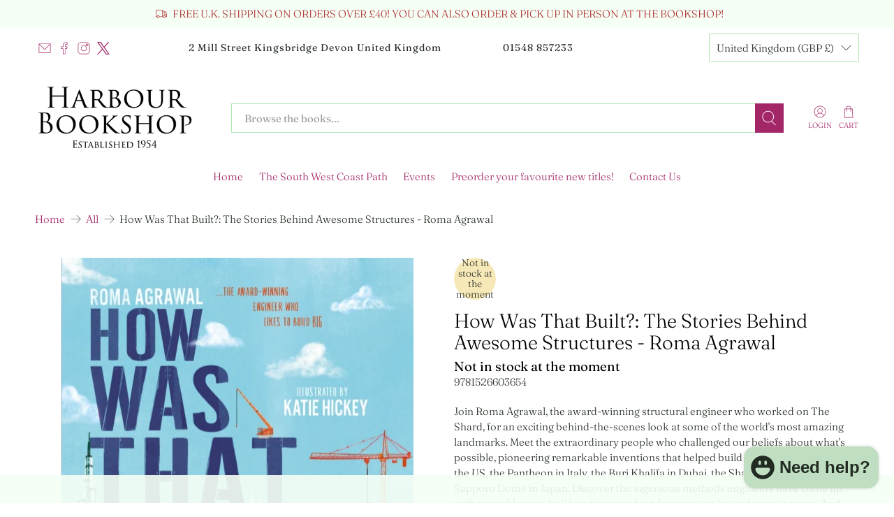

--- FILE ---
content_type: text/javascript; charset=utf-8
request_url: https://www.harbourbookshop.co.uk/products/9781526603654.js
body_size: 852
content:
{"id":8387505619171,"title":"How Was That Built?: The Stories Behind Awesome Structures - Roma Agrawal","handle":"9781526603654","description":"\u003cp\u003eJoin Roma Agrawal, the award-winning structural engineer who worked on The Shard, for an exciting behind-the-scenes look at some of the world's most amazing landmarks.    Meet the extraordinary people who challenged our beliefs about what's possible, pioneering remarkable inventions that helped build the Brooklyn Bridge in the US, the Pantheon in Italy, the Burj Khalifa in Dubai, the Shard in England and the Sapporo Dome in Japan. Discover the ingenious methods engineers have come up with to enable us to build underground, underwater, on ice and even in space. And learn about the impact different forces and materials can have on a structure by carrying out your own engineering experiments from the 'Try it at Home' sections.    Beautiful and detailed illustrations by Katie Hickey, including cross-sections, skylines and close-ups of engineering techniques in action, provide unique and illuminating perspectives of our most awe-inspiring constructions.      Get ready to see the built world around you like never before!\u003c\/p\u003e","published_at":"2025-11-21T17:23:45+00:00","created_at":"2024-04-09T16:47:53+01:00","vendor":"Bloomsbury Publishing PLC","type":"Unknown","tags":["Unknown"],"price":1499,"price_min":1499,"price_max":1499,"available":false,"price_varies":false,"compare_at_price":null,"compare_at_price_min":0,"compare_at_price_max":0,"compare_at_price_varies":false,"variants":[{"id":44730965000419,"title":"Default Title","option1":"Default Title","option2":null,"option3":null,"sku":"9781526603654","requires_shipping":true,"taxable":false,"featured_image":null,"available":false,"name":"How Was That Built?: The Stories Behind Awesome Structures - Roma Agrawal","public_title":null,"options":["Default Title"],"price":1499,"weight":0,"compare_at_price":null,"inventory_quantity":0,"inventory_management":"shopify","inventory_policy":"deny","barcode":"9781526603654","requires_selling_plan":false,"selling_plan_allocations":[]}],"images":["\/\/cdn.shopify.com\/s\/files\/1\/1701\/6275\/files\/9781526603654.jpg?v=1712677673"],"featured_image":"\/\/cdn.shopify.com\/s\/files\/1\/1701\/6275\/files\/9781526603654.jpg?v=1712677673","options":[{"name":"Title","position":1,"values":["Default Title"]}],"url":"\/products\/9781526603654","media":[{"alt":null,"id":33861924585699,"position":1,"preview_image":{"aspect_ratio":0.788,"height":640,"width":504,"src":"https:\/\/cdn.shopify.com\/s\/files\/1\/1701\/6275\/files\/9781526603654.jpg?v=1712677673"},"aspect_ratio":0.788,"height":640,"media_type":"image","src":"https:\/\/cdn.shopify.com\/s\/files\/1\/1701\/6275\/files\/9781526603654.jpg?v=1712677673","width":504}],"requires_selling_plan":false,"selling_plan_groups":[]}

--- FILE ---
content_type: text/javascript; charset=utf-8
request_url: https://www.harbourbookshop.co.uk/products/9781526603654.js
body_size: 1254
content:
{"id":8387505619171,"title":"How Was That Built?: The Stories Behind Awesome Structures - Roma Agrawal","handle":"9781526603654","description":"\u003cp\u003eJoin Roma Agrawal, the award-winning structural engineer who worked on The Shard, for an exciting behind-the-scenes look at some of the world's most amazing landmarks.    Meet the extraordinary people who challenged our beliefs about what's possible, pioneering remarkable inventions that helped build the Brooklyn Bridge in the US, the Pantheon in Italy, the Burj Khalifa in Dubai, the Shard in England and the Sapporo Dome in Japan. Discover the ingenious methods engineers have come up with to enable us to build underground, underwater, on ice and even in space. And learn about the impact different forces and materials can have on a structure by carrying out your own engineering experiments from the 'Try it at Home' sections.    Beautiful and detailed illustrations by Katie Hickey, including cross-sections, skylines and close-ups of engineering techniques in action, provide unique and illuminating perspectives of our most awe-inspiring constructions.      Get ready to see the built world around you like never before!\u003c\/p\u003e","published_at":"2025-11-21T17:23:45+00:00","created_at":"2024-04-09T16:47:53+01:00","vendor":"Bloomsbury Publishing PLC","type":"Unknown","tags":["Unknown"],"price":1499,"price_min":1499,"price_max":1499,"available":false,"price_varies":false,"compare_at_price":null,"compare_at_price_min":0,"compare_at_price_max":0,"compare_at_price_varies":false,"variants":[{"id":44730965000419,"title":"Default Title","option1":"Default Title","option2":null,"option3":null,"sku":"9781526603654","requires_shipping":true,"taxable":false,"featured_image":null,"available":false,"name":"How Was That Built?: The Stories Behind Awesome Structures - Roma Agrawal","public_title":null,"options":["Default Title"],"price":1499,"weight":0,"compare_at_price":null,"inventory_quantity":0,"inventory_management":"shopify","inventory_policy":"deny","barcode":"9781526603654","requires_selling_plan":false,"selling_plan_allocations":[]}],"images":["\/\/cdn.shopify.com\/s\/files\/1\/1701\/6275\/files\/9781526603654.jpg?v=1712677673"],"featured_image":"\/\/cdn.shopify.com\/s\/files\/1\/1701\/6275\/files\/9781526603654.jpg?v=1712677673","options":[{"name":"Title","position":1,"values":["Default Title"]}],"url":"\/products\/9781526603654","media":[{"alt":null,"id":33861924585699,"position":1,"preview_image":{"aspect_ratio":0.788,"height":640,"width":504,"src":"https:\/\/cdn.shopify.com\/s\/files\/1\/1701\/6275\/files\/9781526603654.jpg?v=1712677673"},"aspect_ratio":0.788,"height":640,"media_type":"image","src":"https:\/\/cdn.shopify.com\/s\/files\/1\/1701\/6275\/files\/9781526603654.jpg?v=1712677673","width":504}],"requires_selling_plan":false,"selling_plan_groups":[]}